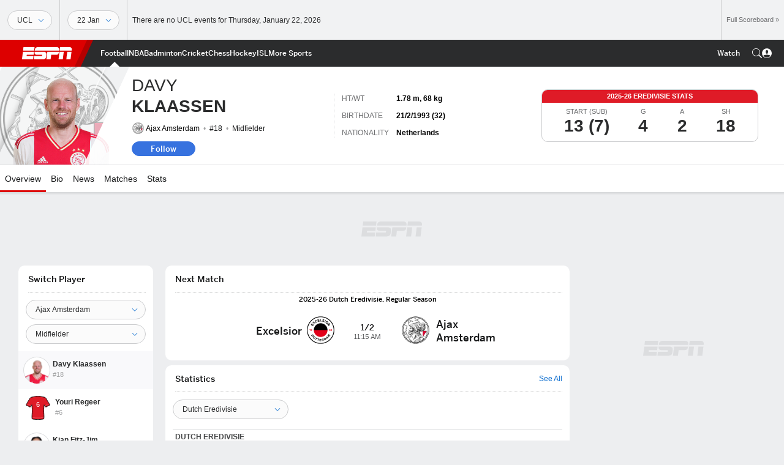

--- FILE ---
content_type: text/html; charset=utf-8
request_url: https://www.google.com/recaptcha/enterprise/anchor?ar=1&k=6LciB_gZAAAAAA_mwJ4G0XZ0BXWvLTt67V7YizXx&co=aHR0cHM6Ly9jZG4ucmVnaXN0ZXJkaXNuZXkuZ28uY29tOjQ0Mw..&hl=en&v=N67nZn4AqZkNcbeMu4prBgzg&size=invisible&anchor-ms=20000&execute-ms=30000&cb=vvksczu8vguq
body_size: 48793
content:
<!DOCTYPE HTML><html dir="ltr" lang="en"><head><meta http-equiv="Content-Type" content="text/html; charset=UTF-8">
<meta http-equiv="X-UA-Compatible" content="IE=edge">
<title>reCAPTCHA</title>
<style type="text/css">
/* cyrillic-ext */
@font-face {
  font-family: 'Roboto';
  font-style: normal;
  font-weight: 400;
  font-stretch: 100%;
  src: url(//fonts.gstatic.com/s/roboto/v48/KFO7CnqEu92Fr1ME7kSn66aGLdTylUAMa3GUBHMdazTgWw.woff2) format('woff2');
  unicode-range: U+0460-052F, U+1C80-1C8A, U+20B4, U+2DE0-2DFF, U+A640-A69F, U+FE2E-FE2F;
}
/* cyrillic */
@font-face {
  font-family: 'Roboto';
  font-style: normal;
  font-weight: 400;
  font-stretch: 100%;
  src: url(//fonts.gstatic.com/s/roboto/v48/KFO7CnqEu92Fr1ME7kSn66aGLdTylUAMa3iUBHMdazTgWw.woff2) format('woff2');
  unicode-range: U+0301, U+0400-045F, U+0490-0491, U+04B0-04B1, U+2116;
}
/* greek-ext */
@font-face {
  font-family: 'Roboto';
  font-style: normal;
  font-weight: 400;
  font-stretch: 100%;
  src: url(//fonts.gstatic.com/s/roboto/v48/KFO7CnqEu92Fr1ME7kSn66aGLdTylUAMa3CUBHMdazTgWw.woff2) format('woff2');
  unicode-range: U+1F00-1FFF;
}
/* greek */
@font-face {
  font-family: 'Roboto';
  font-style: normal;
  font-weight: 400;
  font-stretch: 100%;
  src: url(//fonts.gstatic.com/s/roboto/v48/KFO7CnqEu92Fr1ME7kSn66aGLdTylUAMa3-UBHMdazTgWw.woff2) format('woff2');
  unicode-range: U+0370-0377, U+037A-037F, U+0384-038A, U+038C, U+038E-03A1, U+03A3-03FF;
}
/* math */
@font-face {
  font-family: 'Roboto';
  font-style: normal;
  font-weight: 400;
  font-stretch: 100%;
  src: url(//fonts.gstatic.com/s/roboto/v48/KFO7CnqEu92Fr1ME7kSn66aGLdTylUAMawCUBHMdazTgWw.woff2) format('woff2');
  unicode-range: U+0302-0303, U+0305, U+0307-0308, U+0310, U+0312, U+0315, U+031A, U+0326-0327, U+032C, U+032F-0330, U+0332-0333, U+0338, U+033A, U+0346, U+034D, U+0391-03A1, U+03A3-03A9, U+03B1-03C9, U+03D1, U+03D5-03D6, U+03F0-03F1, U+03F4-03F5, U+2016-2017, U+2034-2038, U+203C, U+2040, U+2043, U+2047, U+2050, U+2057, U+205F, U+2070-2071, U+2074-208E, U+2090-209C, U+20D0-20DC, U+20E1, U+20E5-20EF, U+2100-2112, U+2114-2115, U+2117-2121, U+2123-214F, U+2190, U+2192, U+2194-21AE, U+21B0-21E5, U+21F1-21F2, U+21F4-2211, U+2213-2214, U+2216-22FF, U+2308-230B, U+2310, U+2319, U+231C-2321, U+2336-237A, U+237C, U+2395, U+239B-23B7, U+23D0, U+23DC-23E1, U+2474-2475, U+25AF, U+25B3, U+25B7, U+25BD, U+25C1, U+25CA, U+25CC, U+25FB, U+266D-266F, U+27C0-27FF, U+2900-2AFF, U+2B0E-2B11, U+2B30-2B4C, U+2BFE, U+3030, U+FF5B, U+FF5D, U+1D400-1D7FF, U+1EE00-1EEFF;
}
/* symbols */
@font-face {
  font-family: 'Roboto';
  font-style: normal;
  font-weight: 400;
  font-stretch: 100%;
  src: url(//fonts.gstatic.com/s/roboto/v48/KFO7CnqEu92Fr1ME7kSn66aGLdTylUAMaxKUBHMdazTgWw.woff2) format('woff2');
  unicode-range: U+0001-000C, U+000E-001F, U+007F-009F, U+20DD-20E0, U+20E2-20E4, U+2150-218F, U+2190, U+2192, U+2194-2199, U+21AF, U+21E6-21F0, U+21F3, U+2218-2219, U+2299, U+22C4-22C6, U+2300-243F, U+2440-244A, U+2460-24FF, U+25A0-27BF, U+2800-28FF, U+2921-2922, U+2981, U+29BF, U+29EB, U+2B00-2BFF, U+4DC0-4DFF, U+FFF9-FFFB, U+10140-1018E, U+10190-1019C, U+101A0, U+101D0-101FD, U+102E0-102FB, U+10E60-10E7E, U+1D2C0-1D2D3, U+1D2E0-1D37F, U+1F000-1F0FF, U+1F100-1F1AD, U+1F1E6-1F1FF, U+1F30D-1F30F, U+1F315, U+1F31C, U+1F31E, U+1F320-1F32C, U+1F336, U+1F378, U+1F37D, U+1F382, U+1F393-1F39F, U+1F3A7-1F3A8, U+1F3AC-1F3AF, U+1F3C2, U+1F3C4-1F3C6, U+1F3CA-1F3CE, U+1F3D4-1F3E0, U+1F3ED, U+1F3F1-1F3F3, U+1F3F5-1F3F7, U+1F408, U+1F415, U+1F41F, U+1F426, U+1F43F, U+1F441-1F442, U+1F444, U+1F446-1F449, U+1F44C-1F44E, U+1F453, U+1F46A, U+1F47D, U+1F4A3, U+1F4B0, U+1F4B3, U+1F4B9, U+1F4BB, U+1F4BF, U+1F4C8-1F4CB, U+1F4D6, U+1F4DA, U+1F4DF, U+1F4E3-1F4E6, U+1F4EA-1F4ED, U+1F4F7, U+1F4F9-1F4FB, U+1F4FD-1F4FE, U+1F503, U+1F507-1F50B, U+1F50D, U+1F512-1F513, U+1F53E-1F54A, U+1F54F-1F5FA, U+1F610, U+1F650-1F67F, U+1F687, U+1F68D, U+1F691, U+1F694, U+1F698, U+1F6AD, U+1F6B2, U+1F6B9-1F6BA, U+1F6BC, U+1F6C6-1F6CF, U+1F6D3-1F6D7, U+1F6E0-1F6EA, U+1F6F0-1F6F3, U+1F6F7-1F6FC, U+1F700-1F7FF, U+1F800-1F80B, U+1F810-1F847, U+1F850-1F859, U+1F860-1F887, U+1F890-1F8AD, U+1F8B0-1F8BB, U+1F8C0-1F8C1, U+1F900-1F90B, U+1F93B, U+1F946, U+1F984, U+1F996, U+1F9E9, U+1FA00-1FA6F, U+1FA70-1FA7C, U+1FA80-1FA89, U+1FA8F-1FAC6, U+1FACE-1FADC, U+1FADF-1FAE9, U+1FAF0-1FAF8, U+1FB00-1FBFF;
}
/* vietnamese */
@font-face {
  font-family: 'Roboto';
  font-style: normal;
  font-weight: 400;
  font-stretch: 100%;
  src: url(//fonts.gstatic.com/s/roboto/v48/KFO7CnqEu92Fr1ME7kSn66aGLdTylUAMa3OUBHMdazTgWw.woff2) format('woff2');
  unicode-range: U+0102-0103, U+0110-0111, U+0128-0129, U+0168-0169, U+01A0-01A1, U+01AF-01B0, U+0300-0301, U+0303-0304, U+0308-0309, U+0323, U+0329, U+1EA0-1EF9, U+20AB;
}
/* latin-ext */
@font-face {
  font-family: 'Roboto';
  font-style: normal;
  font-weight: 400;
  font-stretch: 100%;
  src: url(//fonts.gstatic.com/s/roboto/v48/KFO7CnqEu92Fr1ME7kSn66aGLdTylUAMa3KUBHMdazTgWw.woff2) format('woff2');
  unicode-range: U+0100-02BA, U+02BD-02C5, U+02C7-02CC, U+02CE-02D7, U+02DD-02FF, U+0304, U+0308, U+0329, U+1D00-1DBF, U+1E00-1E9F, U+1EF2-1EFF, U+2020, U+20A0-20AB, U+20AD-20C0, U+2113, U+2C60-2C7F, U+A720-A7FF;
}
/* latin */
@font-face {
  font-family: 'Roboto';
  font-style: normal;
  font-weight: 400;
  font-stretch: 100%;
  src: url(//fonts.gstatic.com/s/roboto/v48/KFO7CnqEu92Fr1ME7kSn66aGLdTylUAMa3yUBHMdazQ.woff2) format('woff2');
  unicode-range: U+0000-00FF, U+0131, U+0152-0153, U+02BB-02BC, U+02C6, U+02DA, U+02DC, U+0304, U+0308, U+0329, U+2000-206F, U+20AC, U+2122, U+2191, U+2193, U+2212, U+2215, U+FEFF, U+FFFD;
}
/* cyrillic-ext */
@font-face {
  font-family: 'Roboto';
  font-style: normal;
  font-weight: 500;
  font-stretch: 100%;
  src: url(//fonts.gstatic.com/s/roboto/v48/KFO7CnqEu92Fr1ME7kSn66aGLdTylUAMa3GUBHMdazTgWw.woff2) format('woff2');
  unicode-range: U+0460-052F, U+1C80-1C8A, U+20B4, U+2DE0-2DFF, U+A640-A69F, U+FE2E-FE2F;
}
/* cyrillic */
@font-face {
  font-family: 'Roboto';
  font-style: normal;
  font-weight: 500;
  font-stretch: 100%;
  src: url(//fonts.gstatic.com/s/roboto/v48/KFO7CnqEu92Fr1ME7kSn66aGLdTylUAMa3iUBHMdazTgWw.woff2) format('woff2');
  unicode-range: U+0301, U+0400-045F, U+0490-0491, U+04B0-04B1, U+2116;
}
/* greek-ext */
@font-face {
  font-family: 'Roboto';
  font-style: normal;
  font-weight: 500;
  font-stretch: 100%;
  src: url(//fonts.gstatic.com/s/roboto/v48/KFO7CnqEu92Fr1ME7kSn66aGLdTylUAMa3CUBHMdazTgWw.woff2) format('woff2');
  unicode-range: U+1F00-1FFF;
}
/* greek */
@font-face {
  font-family: 'Roboto';
  font-style: normal;
  font-weight: 500;
  font-stretch: 100%;
  src: url(//fonts.gstatic.com/s/roboto/v48/KFO7CnqEu92Fr1ME7kSn66aGLdTylUAMa3-UBHMdazTgWw.woff2) format('woff2');
  unicode-range: U+0370-0377, U+037A-037F, U+0384-038A, U+038C, U+038E-03A1, U+03A3-03FF;
}
/* math */
@font-face {
  font-family: 'Roboto';
  font-style: normal;
  font-weight: 500;
  font-stretch: 100%;
  src: url(//fonts.gstatic.com/s/roboto/v48/KFO7CnqEu92Fr1ME7kSn66aGLdTylUAMawCUBHMdazTgWw.woff2) format('woff2');
  unicode-range: U+0302-0303, U+0305, U+0307-0308, U+0310, U+0312, U+0315, U+031A, U+0326-0327, U+032C, U+032F-0330, U+0332-0333, U+0338, U+033A, U+0346, U+034D, U+0391-03A1, U+03A3-03A9, U+03B1-03C9, U+03D1, U+03D5-03D6, U+03F0-03F1, U+03F4-03F5, U+2016-2017, U+2034-2038, U+203C, U+2040, U+2043, U+2047, U+2050, U+2057, U+205F, U+2070-2071, U+2074-208E, U+2090-209C, U+20D0-20DC, U+20E1, U+20E5-20EF, U+2100-2112, U+2114-2115, U+2117-2121, U+2123-214F, U+2190, U+2192, U+2194-21AE, U+21B0-21E5, U+21F1-21F2, U+21F4-2211, U+2213-2214, U+2216-22FF, U+2308-230B, U+2310, U+2319, U+231C-2321, U+2336-237A, U+237C, U+2395, U+239B-23B7, U+23D0, U+23DC-23E1, U+2474-2475, U+25AF, U+25B3, U+25B7, U+25BD, U+25C1, U+25CA, U+25CC, U+25FB, U+266D-266F, U+27C0-27FF, U+2900-2AFF, U+2B0E-2B11, U+2B30-2B4C, U+2BFE, U+3030, U+FF5B, U+FF5D, U+1D400-1D7FF, U+1EE00-1EEFF;
}
/* symbols */
@font-face {
  font-family: 'Roboto';
  font-style: normal;
  font-weight: 500;
  font-stretch: 100%;
  src: url(//fonts.gstatic.com/s/roboto/v48/KFO7CnqEu92Fr1ME7kSn66aGLdTylUAMaxKUBHMdazTgWw.woff2) format('woff2');
  unicode-range: U+0001-000C, U+000E-001F, U+007F-009F, U+20DD-20E0, U+20E2-20E4, U+2150-218F, U+2190, U+2192, U+2194-2199, U+21AF, U+21E6-21F0, U+21F3, U+2218-2219, U+2299, U+22C4-22C6, U+2300-243F, U+2440-244A, U+2460-24FF, U+25A0-27BF, U+2800-28FF, U+2921-2922, U+2981, U+29BF, U+29EB, U+2B00-2BFF, U+4DC0-4DFF, U+FFF9-FFFB, U+10140-1018E, U+10190-1019C, U+101A0, U+101D0-101FD, U+102E0-102FB, U+10E60-10E7E, U+1D2C0-1D2D3, U+1D2E0-1D37F, U+1F000-1F0FF, U+1F100-1F1AD, U+1F1E6-1F1FF, U+1F30D-1F30F, U+1F315, U+1F31C, U+1F31E, U+1F320-1F32C, U+1F336, U+1F378, U+1F37D, U+1F382, U+1F393-1F39F, U+1F3A7-1F3A8, U+1F3AC-1F3AF, U+1F3C2, U+1F3C4-1F3C6, U+1F3CA-1F3CE, U+1F3D4-1F3E0, U+1F3ED, U+1F3F1-1F3F3, U+1F3F5-1F3F7, U+1F408, U+1F415, U+1F41F, U+1F426, U+1F43F, U+1F441-1F442, U+1F444, U+1F446-1F449, U+1F44C-1F44E, U+1F453, U+1F46A, U+1F47D, U+1F4A3, U+1F4B0, U+1F4B3, U+1F4B9, U+1F4BB, U+1F4BF, U+1F4C8-1F4CB, U+1F4D6, U+1F4DA, U+1F4DF, U+1F4E3-1F4E6, U+1F4EA-1F4ED, U+1F4F7, U+1F4F9-1F4FB, U+1F4FD-1F4FE, U+1F503, U+1F507-1F50B, U+1F50D, U+1F512-1F513, U+1F53E-1F54A, U+1F54F-1F5FA, U+1F610, U+1F650-1F67F, U+1F687, U+1F68D, U+1F691, U+1F694, U+1F698, U+1F6AD, U+1F6B2, U+1F6B9-1F6BA, U+1F6BC, U+1F6C6-1F6CF, U+1F6D3-1F6D7, U+1F6E0-1F6EA, U+1F6F0-1F6F3, U+1F6F7-1F6FC, U+1F700-1F7FF, U+1F800-1F80B, U+1F810-1F847, U+1F850-1F859, U+1F860-1F887, U+1F890-1F8AD, U+1F8B0-1F8BB, U+1F8C0-1F8C1, U+1F900-1F90B, U+1F93B, U+1F946, U+1F984, U+1F996, U+1F9E9, U+1FA00-1FA6F, U+1FA70-1FA7C, U+1FA80-1FA89, U+1FA8F-1FAC6, U+1FACE-1FADC, U+1FADF-1FAE9, U+1FAF0-1FAF8, U+1FB00-1FBFF;
}
/* vietnamese */
@font-face {
  font-family: 'Roboto';
  font-style: normal;
  font-weight: 500;
  font-stretch: 100%;
  src: url(//fonts.gstatic.com/s/roboto/v48/KFO7CnqEu92Fr1ME7kSn66aGLdTylUAMa3OUBHMdazTgWw.woff2) format('woff2');
  unicode-range: U+0102-0103, U+0110-0111, U+0128-0129, U+0168-0169, U+01A0-01A1, U+01AF-01B0, U+0300-0301, U+0303-0304, U+0308-0309, U+0323, U+0329, U+1EA0-1EF9, U+20AB;
}
/* latin-ext */
@font-face {
  font-family: 'Roboto';
  font-style: normal;
  font-weight: 500;
  font-stretch: 100%;
  src: url(//fonts.gstatic.com/s/roboto/v48/KFO7CnqEu92Fr1ME7kSn66aGLdTylUAMa3KUBHMdazTgWw.woff2) format('woff2');
  unicode-range: U+0100-02BA, U+02BD-02C5, U+02C7-02CC, U+02CE-02D7, U+02DD-02FF, U+0304, U+0308, U+0329, U+1D00-1DBF, U+1E00-1E9F, U+1EF2-1EFF, U+2020, U+20A0-20AB, U+20AD-20C0, U+2113, U+2C60-2C7F, U+A720-A7FF;
}
/* latin */
@font-face {
  font-family: 'Roboto';
  font-style: normal;
  font-weight: 500;
  font-stretch: 100%;
  src: url(//fonts.gstatic.com/s/roboto/v48/KFO7CnqEu92Fr1ME7kSn66aGLdTylUAMa3yUBHMdazQ.woff2) format('woff2');
  unicode-range: U+0000-00FF, U+0131, U+0152-0153, U+02BB-02BC, U+02C6, U+02DA, U+02DC, U+0304, U+0308, U+0329, U+2000-206F, U+20AC, U+2122, U+2191, U+2193, U+2212, U+2215, U+FEFF, U+FFFD;
}
/* cyrillic-ext */
@font-face {
  font-family: 'Roboto';
  font-style: normal;
  font-weight: 900;
  font-stretch: 100%;
  src: url(//fonts.gstatic.com/s/roboto/v48/KFO7CnqEu92Fr1ME7kSn66aGLdTylUAMa3GUBHMdazTgWw.woff2) format('woff2');
  unicode-range: U+0460-052F, U+1C80-1C8A, U+20B4, U+2DE0-2DFF, U+A640-A69F, U+FE2E-FE2F;
}
/* cyrillic */
@font-face {
  font-family: 'Roboto';
  font-style: normal;
  font-weight: 900;
  font-stretch: 100%;
  src: url(//fonts.gstatic.com/s/roboto/v48/KFO7CnqEu92Fr1ME7kSn66aGLdTylUAMa3iUBHMdazTgWw.woff2) format('woff2');
  unicode-range: U+0301, U+0400-045F, U+0490-0491, U+04B0-04B1, U+2116;
}
/* greek-ext */
@font-face {
  font-family: 'Roboto';
  font-style: normal;
  font-weight: 900;
  font-stretch: 100%;
  src: url(//fonts.gstatic.com/s/roboto/v48/KFO7CnqEu92Fr1ME7kSn66aGLdTylUAMa3CUBHMdazTgWw.woff2) format('woff2');
  unicode-range: U+1F00-1FFF;
}
/* greek */
@font-face {
  font-family: 'Roboto';
  font-style: normal;
  font-weight: 900;
  font-stretch: 100%;
  src: url(//fonts.gstatic.com/s/roboto/v48/KFO7CnqEu92Fr1ME7kSn66aGLdTylUAMa3-UBHMdazTgWw.woff2) format('woff2');
  unicode-range: U+0370-0377, U+037A-037F, U+0384-038A, U+038C, U+038E-03A1, U+03A3-03FF;
}
/* math */
@font-face {
  font-family: 'Roboto';
  font-style: normal;
  font-weight: 900;
  font-stretch: 100%;
  src: url(//fonts.gstatic.com/s/roboto/v48/KFO7CnqEu92Fr1ME7kSn66aGLdTylUAMawCUBHMdazTgWw.woff2) format('woff2');
  unicode-range: U+0302-0303, U+0305, U+0307-0308, U+0310, U+0312, U+0315, U+031A, U+0326-0327, U+032C, U+032F-0330, U+0332-0333, U+0338, U+033A, U+0346, U+034D, U+0391-03A1, U+03A3-03A9, U+03B1-03C9, U+03D1, U+03D5-03D6, U+03F0-03F1, U+03F4-03F5, U+2016-2017, U+2034-2038, U+203C, U+2040, U+2043, U+2047, U+2050, U+2057, U+205F, U+2070-2071, U+2074-208E, U+2090-209C, U+20D0-20DC, U+20E1, U+20E5-20EF, U+2100-2112, U+2114-2115, U+2117-2121, U+2123-214F, U+2190, U+2192, U+2194-21AE, U+21B0-21E5, U+21F1-21F2, U+21F4-2211, U+2213-2214, U+2216-22FF, U+2308-230B, U+2310, U+2319, U+231C-2321, U+2336-237A, U+237C, U+2395, U+239B-23B7, U+23D0, U+23DC-23E1, U+2474-2475, U+25AF, U+25B3, U+25B7, U+25BD, U+25C1, U+25CA, U+25CC, U+25FB, U+266D-266F, U+27C0-27FF, U+2900-2AFF, U+2B0E-2B11, U+2B30-2B4C, U+2BFE, U+3030, U+FF5B, U+FF5D, U+1D400-1D7FF, U+1EE00-1EEFF;
}
/* symbols */
@font-face {
  font-family: 'Roboto';
  font-style: normal;
  font-weight: 900;
  font-stretch: 100%;
  src: url(//fonts.gstatic.com/s/roboto/v48/KFO7CnqEu92Fr1ME7kSn66aGLdTylUAMaxKUBHMdazTgWw.woff2) format('woff2');
  unicode-range: U+0001-000C, U+000E-001F, U+007F-009F, U+20DD-20E0, U+20E2-20E4, U+2150-218F, U+2190, U+2192, U+2194-2199, U+21AF, U+21E6-21F0, U+21F3, U+2218-2219, U+2299, U+22C4-22C6, U+2300-243F, U+2440-244A, U+2460-24FF, U+25A0-27BF, U+2800-28FF, U+2921-2922, U+2981, U+29BF, U+29EB, U+2B00-2BFF, U+4DC0-4DFF, U+FFF9-FFFB, U+10140-1018E, U+10190-1019C, U+101A0, U+101D0-101FD, U+102E0-102FB, U+10E60-10E7E, U+1D2C0-1D2D3, U+1D2E0-1D37F, U+1F000-1F0FF, U+1F100-1F1AD, U+1F1E6-1F1FF, U+1F30D-1F30F, U+1F315, U+1F31C, U+1F31E, U+1F320-1F32C, U+1F336, U+1F378, U+1F37D, U+1F382, U+1F393-1F39F, U+1F3A7-1F3A8, U+1F3AC-1F3AF, U+1F3C2, U+1F3C4-1F3C6, U+1F3CA-1F3CE, U+1F3D4-1F3E0, U+1F3ED, U+1F3F1-1F3F3, U+1F3F5-1F3F7, U+1F408, U+1F415, U+1F41F, U+1F426, U+1F43F, U+1F441-1F442, U+1F444, U+1F446-1F449, U+1F44C-1F44E, U+1F453, U+1F46A, U+1F47D, U+1F4A3, U+1F4B0, U+1F4B3, U+1F4B9, U+1F4BB, U+1F4BF, U+1F4C8-1F4CB, U+1F4D6, U+1F4DA, U+1F4DF, U+1F4E3-1F4E6, U+1F4EA-1F4ED, U+1F4F7, U+1F4F9-1F4FB, U+1F4FD-1F4FE, U+1F503, U+1F507-1F50B, U+1F50D, U+1F512-1F513, U+1F53E-1F54A, U+1F54F-1F5FA, U+1F610, U+1F650-1F67F, U+1F687, U+1F68D, U+1F691, U+1F694, U+1F698, U+1F6AD, U+1F6B2, U+1F6B9-1F6BA, U+1F6BC, U+1F6C6-1F6CF, U+1F6D3-1F6D7, U+1F6E0-1F6EA, U+1F6F0-1F6F3, U+1F6F7-1F6FC, U+1F700-1F7FF, U+1F800-1F80B, U+1F810-1F847, U+1F850-1F859, U+1F860-1F887, U+1F890-1F8AD, U+1F8B0-1F8BB, U+1F8C0-1F8C1, U+1F900-1F90B, U+1F93B, U+1F946, U+1F984, U+1F996, U+1F9E9, U+1FA00-1FA6F, U+1FA70-1FA7C, U+1FA80-1FA89, U+1FA8F-1FAC6, U+1FACE-1FADC, U+1FADF-1FAE9, U+1FAF0-1FAF8, U+1FB00-1FBFF;
}
/* vietnamese */
@font-face {
  font-family: 'Roboto';
  font-style: normal;
  font-weight: 900;
  font-stretch: 100%;
  src: url(//fonts.gstatic.com/s/roboto/v48/KFO7CnqEu92Fr1ME7kSn66aGLdTylUAMa3OUBHMdazTgWw.woff2) format('woff2');
  unicode-range: U+0102-0103, U+0110-0111, U+0128-0129, U+0168-0169, U+01A0-01A1, U+01AF-01B0, U+0300-0301, U+0303-0304, U+0308-0309, U+0323, U+0329, U+1EA0-1EF9, U+20AB;
}
/* latin-ext */
@font-face {
  font-family: 'Roboto';
  font-style: normal;
  font-weight: 900;
  font-stretch: 100%;
  src: url(//fonts.gstatic.com/s/roboto/v48/KFO7CnqEu92Fr1ME7kSn66aGLdTylUAMa3KUBHMdazTgWw.woff2) format('woff2');
  unicode-range: U+0100-02BA, U+02BD-02C5, U+02C7-02CC, U+02CE-02D7, U+02DD-02FF, U+0304, U+0308, U+0329, U+1D00-1DBF, U+1E00-1E9F, U+1EF2-1EFF, U+2020, U+20A0-20AB, U+20AD-20C0, U+2113, U+2C60-2C7F, U+A720-A7FF;
}
/* latin */
@font-face {
  font-family: 'Roboto';
  font-style: normal;
  font-weight: 900;
  font-stretch: 100%;
  src: url(//fonts.gstatic.com/s/roboto/v48/KFO7CnqEu92Fr1ME7kSn66aGLdTylUAMa3yUBHMdazQ.woff2) format('woff2');
  unicode-range: U+0000-00FF, U+0131, U+0152-0153, U+02BB-02BC, U+02C6, U+02DA, U+02DC, U+0304, U+0308, U+0329, U+2000-206F, U+20AC, U+2122, U+2191, U+2193, U+2212, U+2215, U+FEFF, U+FFFD;
}

</style>
<link rel="stylesheet" type="text/css" href="https://www.gstatic.com/recaptcha/releases/N67nZn4AqZkNcbeMu4prBgzg/styles__ltr.css">
<script nonce="r6liL2nCWFmXwCItRN1g8Q" type="text/javascript">window['__recaptcha_api'] = 'https://www.google.com/recaptcha/enterprise/';</script>
<script type="text/javascript" src="https://www.gstatic.com/recaptcha/releases/N67nZn4AqZkNcbeMu4prBgzg/recaptcha__en.js" nonce="r6liL2nCWFmXwCItRN1g8Q">
      
    </script></head>
<body><div id="rc-anchor-alert" class="rc-anchor-alert"></div>
<input type="hidden" id="recaptcha-token" value="[base64]">
<script type="text/javascript" nonce="r6liL2nCWFmXwCItRN1g8Q">
      recaptcha.anchor.Main.init("[\x22ainput\x22,[\x22bgdata\x22,\x22\x22,\[base64]/[base64]/[base64]/ZyhXLGgpOnEoW04sMjEsbF0sVywwKSxoKSxmYWxzZSxmYWxzZSl9Y2F0Y2goayl7RygzNTgsVyk/[base64]/[base64]/[base64]/[base64]/[base64]/[base64]/[base64]/bmV3IEJbT10oRFswXSk6dz09Mj9uZXcgQltPXShEWzBdLERbMV0pOnc9PTM/bmV3IEJbT10oRFswXSxEWzFdLERbMl0pOnc9PTQ/[base64]/[base64]/[base64]/[base64]/[base64]\\u003d\x22,\[base64]\\u003d\\u003d\x22,\x22w7g0DsK1wqnDuj5KI31VD8O7wq01wo0jwo3CgMOdw48AVMOVSsOmBSHDk8Ogw4JzWsKvNghEXsODJifDgzofw60EJ8O/JsOGwo5aXzcNVMKkFhDDnjhqQyDCsEvCrTZSYsO9w7XCi8KHaCxYwqMnwrVzw79LTjMtwrM+woTClDzDjsKJB1Q4IMOMJDYbwrQ/c0cbECgXexsLMcKTV8OGZ8O+GgnCnTDDsHtNwoAQWg8Awq/[base64]/DmsOpwqoew7fCrRnDi8O7w77DisOUw5TCj8Ogw546OzVZMj/DsXEmw6kEwo5VOlxAMXbDpsOFw57Cnm3CrsO4OQ3ChRbCnsKEM8KGNmLCkcOJLMK6wrxUCl9jFMKzwplsw7fClwFowqrCkMK/KcKZwoo7w50QHcOMFwrCpcKqP8KdMC5xwp7ClcOJN8K2w74Nwpp6ejJBw6bDmgMaIsKIHsKxemQQw54dw5nCl8O+LMOHw7tcM8OLEsKcTQRpwp/CisKvFsKZGMKufsOPQcOeYMKrFF8RJcKPwqgDw6nCjcKgw5pXLiLCqMOKw4vCpTFKGB8IwpbCk2kTw6HDu0nDmsKywqkXeBvCtcKeNx7DqMOgZVHCgzPCm0NjQsKRw5HDtsKPwrFNIcKBYcKhwp0Cw6LCnmtgf8ORX8OGSB8/w53Dk2pEwq81FsKQZcOgB0HDiGYxHcOzwoXCrDrCmMOxXcOaXGEpDXMOw7NVDC7Dtms5w6LDl2zCrVdIGxLDuBDDisO5w6wtw5XDmsKCNcOGYSJaUcONwoQ0O2HDlcKtN8KAwp/ChAFpIcOYw7wNScKvw7UgZD99wpBxw6LDoHFVTMOkw5vDmsOlJsKLw6V+wohSwqFgw7B2OT0GwoPCusOvWxTCgwgKZsOzCsO/EsKcw6oBACbDncOFw6bCoMK+w6jCnQLCrDvDpSvDpGHCnwjCmcOdwq/Dv3rCllhHdcKbwpXCvwbCo33DkVgxw5c/wqHDqMKyw6XDszYdV8Oyw77DpMKnZ8ObwrrDisKUw4fCkzJNw4BAwpBzw7dmwofCsj1dw5JrC2LDmsOaGQnDrVrDs8OvJsOSw4V/[base64]/Ckw1qwrAjMcK7w6bDkFZOVG/DhEbDoUYqw5/ClToHQ8OxHhzCrGHCmgpWMBLDucOKw4JlWsKdHMKJwp9Swq4TwqQQL34gw7nDo8KbwoLCvVNvw4HDmk4KEjNFD8OjwpfDuWrCmQMEwobDnC0Xa3EMPMOMCl/CgMKEwq/CgsKYaAXDpAdxIMKhwrcTb1zCjcKAwqt7AmsTTMO7w5zDribCr8OowpETZAjCrnJkw5tgwpJ4KMOCBjPDsHfDmMOpwqQJwpATGhPDsMKhOVjDicOQw4zCpMKIXwdIIcKpwqzDqE4AbHgmwrxKBGrDv2rCtBFrZcOSw5U7w5XCjV/DknLClxXDjEDCuQnDssKFfMOPRwpHwpM2XWc6w5Qrw4JSUsKfAVImdXBmDD04w63Cm0TDrFnChsOyw7F8w7gqw7rCmcOawoNSF8OVwo3DvMOZGQnCgXLCvcKuwr4owow3w5owAzrCq3Z3w7gedzzDrMO3G8KpV2bCr1A1PsOaw4c8aG8xJMOcw4/[base64]/[base64]/DkkAGwoHDo8OFcURzU8OtIXXDncKrwopYw63Dq8Ozwp4ywrrDkkx+w4RGwoEVwpA/bTjCukfCv0zCm3rCocO0Um7Cp0liQMKKfizCqMOiw6YvAAFdd19JHMOhw5rCi8OQG1rDjjQ+On04flTCjg9+dBMSHSAbV8KnEE3Dm8O4BsKfwpnDq8KlcmMoYyjCrsOtX8Kcw5nDg2/DmRLDmsO/woTCuSF+P8K1wpLCpB7Ct1/[base64]/[base64]/[base64]/[base64]/wpHDij1VL1bDusOKXsK+w4HCiMORwrhTw6TCu8Ovwo3ChcK8XX/CixRZw6nChUDCq13DoMO6w4Y+a8OQCcKFDAzDh1Uzw4TDiMK/wr5ewrjDtsK2wpTCrXwMD8KTwozCncKMwo5nH8K+Z3/[base64]/DgnbDqALCtMKJVlNUwqBnEnnCpsOhw47Ct1nDnQXDjMOuPAJlwoARw4IfaQwnTXwAWR9BVsKcO8OCV8KRwo7Dp3LCr8O4w48DZDdCeG7CvSl7wr7Cm8Oqw6fCo2h9wpPDsHB5w5fCpC10w6YeT8K/wrJVEMKew7sSYwwRw6PDlEFpC0cuecKNw4RrSyIAF8KzZTjDlcKHMXXClMOYQcO/FwPDg8KEw4YlHcK3w481wrTDgE46w7jCk3fDoHnCscK+w4HChDZuJsOmw6AzKDnCq8KDVHEnw7VNDsKeZ2B7QMKjw55gRsKjw6nDuH3Cl8K4wpwSw6tLI8O9w4wANl1pWBN9wps/WyfDs2cJw7TDnsKIcEQeYsO3KcO8Ei57wrrCvU8gQUp0H8KBw6rDqT40w7ZKw6VrA2jDqVfCrMK5DcKjwpnDlsOWwprDmcOlFx/[base64]/eMKSw7coSktUw5kLwrZ9UXRxPsKaw6Jiw7/Dv3Qgw4PCgFrCvg/CqTBnwqPCnMKWw4/[base64]/w6bDgcOLwr1CwpAGwqlnwp/Di1fCjEbDlFjDi8Kxw6bDjxFbwql6asK/PcKNGsO2wrjClsKpbsOiwop2NUNMJsK7EsKRw7VYwrNvf8KTwoYpShJNw5ZweMKqwo4xw4PCt2BiYi7DnsOhwrXDo8ORBTXCncO3wpQ7w6EEw6VBMcOFQGxQCsOtccKiJ8OsNgjCknolw6vDsQoBwopLwpwKw7DClmEKF8OZwrbDoFhjw5/[base64]/CpcO3w4ohwrYiw5rDtj0OScKlw5vDnHZ4BsOKdMKuITXDocKtRivCssKew65qwqclFSTCqcOHwoYKUsOgwogbQMOBY8OiEMOVITR2w5QGw5tqw7XDjGnDkTTCvsO7w4vCrsKjF8OXw6/CvjTDhMOGWsO5b04zSzkRP8KSwofCpF8Pw7fCgArCnlLDk1h3wpvCv8OBw4tuOCglw6jCpALDmcKBNn08w4VGeMKTw5dpwqtyw7bDnxLDhVRRw4thw6cSw47DocODwq/DkMKbw5smNMKUw4/CmibDp8OAVkbCoFPCtcOmLCHCk8KlVyPCusOowrURIicUwo3DqXcTdcOeUMO6wqXDoiHCi8KaRcOpw5XDuCpkGjPCoFjDvcKZwqgBwq3CksOkw6HDqRjDlsOfw7jDrDJ0w7/ClDvDncOUOggRJz3Dn8OUcwLDvsKUwpotw4nCkxs3w5V0w4PCjQ7CpsOaw7HCj8OMOMOpXMOxDMO2EcKCw6N5EMOxw6LDuWBhasOnMcKYO8OoOcOQIFvCpMK6wrc/[base64]/CoDfCoXTCq3nDqlcKZnMiMQ/CvcKtQVIGw4jDvcKVwpZIeMOwwqBPFSzCmGoEw6/CssO3wqbDvFkJTBHCrk8mwr8FbcKfwqzChQ/CjcOww5Fcw6cZw7FFwo8LwrnCpMKgw7DDv8OFM8O+w61kw6HCgwsIX8OiPMKkw5zDtcKDwqzCgcKSIsKWwq3CkhNNw6B5wrt0JSHDnWDChwBMd24qwopfZMO/bMKswqpTEMK3bMOePwNOw7jDtMK8woTDhmvDgkzDjXxCwrNbwrZVw73CiXUhw4DCqE4qWsK5woNSw4jCrcKRw6JvwpVmLMOxAnDCnjNOYMK6cQ4Kw5LDvMO6WcOVbCAVw48FbcKsEMOFw7Nrw6PCu8OQSCgbwrUZwqnCuC3CuMO0bcO8IgPDssK/wq4Ow6FYw4HDrnnDpmAuw4VJLCPCjCE0BsKbw6nDlWpCw5bCvsOlHWcow6vDrsO1wp7DvcKZSQRXw4wSwobCoWEkYAbCgBvCkMOgw7XCuRxdfsKwB8KXw5vDr3XCkgHDu8KSJQsNw5ljSGXDmcOnCcOrw7HDkBHCs8K2w79/cnE0wp/DnsKnwqpgwobDp3vCmyHDhW5qw7PCq8KowozDksKiw4LDuihTwrBsVcKIFDfCpDjDoRBaw5orIiQsAcOvwqRzMAguR2/DtxjCkcKlOcKUa2PCrzUww5BGw6HDh09JwoAxZgbCtsOGwqNpwqfCpsOlZ3gOwonDsMKCw6NeL8Kkw4J/w53CosO0wpQ8w7xyw6bCnMKBXQfCkUPCv8O7PHRUw4cULnrDmMOpCMOjw7pqw51Jw4rDucKmw7hCwoTCjsOEw5XCr0xdTQvCmMKxwrTDrEFBw5lvwrLCullhwq7CrFXDpsOkwrR8w4vCqsOswpYkRcOvDMOVwo/DlsKzwoRNe28twpJ6w4nCsWDCpB4XSRwvaS/CqsKQCMKzwr8vUsOsCsKLZQpmQ8OKLx1ewrxhw6YdZ8KEXsOwwr/CllbCsxQdI8K4wqzDgiwBdMKFMcO3dlw1w7HDn8O7JUHDo8Klw5U6UDHCm8Kyw78XUMKsdinCn117w5EswpPDisODcMOxwqnChMO7wr/Cu3RGw6vCisKqOQ3Dm8OQw6M4AcKlOg1CCsKcVsOXw6jDlWZyZcOmSsKrw6HCkhbDncOKdMONfxrCjcKPfcOGw6IiAQMUT8OACsO7wqjDpMK2wq9HK8KYZ8OMwrtTwr/DqsK0JmDDt08QwpZnJ2JRw5PCj37CrMOOb29nwooaSF3DhMO0w7/ClsO1wqvCksK8wq/DsjEjwrLCkGrCgcKNwpZcbzfDg8OawrHCjsKJwpp5wqXDhRMAUEvDmj/DuEksRnnDuAIvwrbCpCooQMOiUVpWUMK5wqvDsMOzw73DhG4RT8KFC8K2NcOiw7YHFMKzB8KUwo/Dk3/CicOcwrxbwpnDtjQTF2PCsMOQwoYnNWYhw4Few7AnEsKNw7HCt185w6U2PhbDtMKKw75pw6zDksOdZcKKR2xmcTxWfMO/wq3Cr8KwbTBhw40fw7XCqsOCw7sow5DDlH8gw5PCnSbCmQ/CkcKHwrhOwp3CkcOZwpckw4TDkcObw5DDpsOtQcObFHvDlWQHwpzDn8KwwrR+wqLDrcO+w6F2HDPCvMOCw701w7R1w5HCiVB5w6NEw43Dpx9/[base64]/CkVTCnMORS8OEwpxmFg1EwoBPFjUEwonDg8K8w6bCjsOawrzDgsOZwqddfsKkw43CkcOowq0PSQLChSU2K3UDw60Kw4x8wqnCoHbDuEQ7FwLDo8O5UU3DlwnCtsKrOhbDiMKvw4nDt8O/[base64]/w6bCp1RhwrLDsnbClgzDiQHCuBF0wr7DhsKvwpLCusOHw7sLQ8OyRMOIS8KTN3TCr8K1AzliwobDtVxnwrgzPD06Emcmw4XDmcOowpbDv8Krwq5qw4czRzw9wqxjbh/Cs8Olw5PDn8Kyw5TDrgvDkmYowpvCk8OzCcOUQSLDp1jDpXTCucOpAQ5SUm/[base64]/Dl8KVw6DDlMK7w7TCpsKbw5BLw4sywozDj8OcX1HDksKGBxtUw7M4KBYSwqvDgXPCmGjDocOgw68dZHnCrQY0w4rCrn7DjMK0dcKlRsKzXxDChMKZXVXCm1Y/EsKrDsO9w7kJwphZMAdRwqlJw4kwdcOEGcKEwplYEcKuw43CpsO+Mitvw6Fow7TCsAplw7LDl8KHHT3DqsKuw5gyE8OYEcK1wqvDusOIRMOqWDlLwr5yIcOBUMKMw4/DlyZawpthMWRawqvDgcKyAMOawqQpw7TDqMOLwoHCqTt+CsKyZMORcATDvHXCocOKw6TDgcKhwqvDsMOIBX5OwpZ2UAJCb8OLWRrCsMOVU8KGZ8Klw7nDtGzDgTVswph8w49RwqLDuX5FNMOVw67DpVhdwrp7AMKswqrCisONw7cTPsOgPURAwr/DvsOdd8O6acKYFcK3wo1xw4LDkGQ6w7BVCgYewpjDt8OrwqTChHcRXcOrw7fDv8KfRsOOWcOsYCAlw5huw4TCgsKaw6jCgcO7KcOOw4BcwopXGMOzwobCowpZPcOYQ8OKwrFAVirDolXCuk/DiRDCs8KIw5ZBwrTCsMOgwq8ICzPCuHnCogNzwokiNVbDjWbCg8KXwpNbPFJ1w67CoMKow4nCjcKHHj41w6kFwpxGXz9ObsKnVgHCrMOkw7LCt8KawqXDgsOEw6jCvDvCisO0PAfCixk9K2F8wqfDq8O6LMKNBsK2KT/Dr8KPw4kVbcKIH099fMKNScKibgDCgG7DhsOzwoDDgsOsW8OnwrvDtsKSw5rCg1ERw54Qw6dUFzQvYCoDwqLDmn3CkGXDmCnDqC7Do0XDgjHDv8O6w4EEI2LCmHNvJMOLwoI/wqbDsMKywrITw445BMOEFMKiwrQaBMKzwpzCl8K/w69tw71yw6wgwrpgH8Otwr5GEQ3CgXIfw6nDsCnCqsOwwoU0OUfCjDtOwqlOwqYMHsOtT8OiwogHwolAw6lTwo5QWm3DqyzCnX/[base64]/[base64]/Dm11Xw4EQHTtJw7TDnsKmwovCqjrDgBBaeMKWJsOiw5HDhcOKw7wLPV1ieQ0IFsOLa8K0bMOhLF3Dl8OUWcKLdcOCwrrDlkHCqCINPEsyw4PCrsO5URPDkMKRLlrDqcKmbxTChhDDnyDCqjPCsMKKwpwmwr/CtgdFNDnCkMKfQsKQwqBVd0/CkMOkIjkawpkvJiEqLUY1w7TCv8OAwpdMwqfCmsOAL8O0P8K7JA/[base64]/CrHDDvjo1VMKkaMOPSsOGJ8KRWsODHcKsw6nCqjXDl0fDlMKufUDCv3fCnsKxc8KHwq3Di8OUw41Ew67ChUEHHljCmMK6w7TDuhfDvcKcwpAzKsONSsOLYsKfw6dLw5PDki/DlFvCoVXDpS/DmDPDksOhwqhtw5bCuMOuwp91wp9nwqtowpghwqnCisKULwzDjmHDgCjCgcOdJ8OqU8KIIsO+RcOgHcKabQ5SUi/CpcO+TMO0w7xSbTYSXsKywqJCfsOjO8KHTcKjwr/DhcKpw40iPcKXGWDCtxTDgGPClHzCinVLwqw2Z3VdDsKewpzCtGDDtnJUw7nDtRvCpcKxLsKaw7Bvwo3DoMOCw6k9w7rDicOhw7hiwos0wojDu8KDwp3CvzfChA/Cr8OAY2bCr8KCBMOdwqHCl37DtMKswpB4SsKkw5U3DMOqdMKrwpErLcKIw47Do8OaXirCkEvDvVQUwpEKBWtFAyLDm0XCosOOXCluw6Uywpstw73DosK6w5ZaP8KMw7RRwpgdwrTCoz/CoWzDtsKcwqTDt03CqsKdwpHCtC7Cm8OuQcKzMQHCuxDCpHHDkcOmHHJ+wpPDkMOUw6ZdVw8cw5PDtH7DlsKAWz3CtsO2wrHCosKiwpnCq8KJwpE+wobCjETCniPCjXjDlcKdMDLDosKaBsK0ZMOjG1tBw5LCnV/DtB4Lw47CosOjwptNHcO7J2pXKcKww4UcwpLCtMOzOMKiURVDwqHDmX/DklEsDBvDmMODwrZDw7BSwr3CqDPCrsO7T8Ocwq5iGMKoAMKkw5LDkEMZOMO2Y0zDuQ/DhhcWZcOswqzDkEMpUMK8wo1SJMO+HxHCoMKsF8KFasO+PgjCosO7FcOZX1shYi7DusKvJ8K+wr1HCixCw4kNHMKFw4/[base64]/CisK3wqPDksOFw5ogFcKuWsOEw6LDp8K6w7tlw4PDvcObRBoiPgRywqxsCVo8w7Ndw5VUR1LCkMOxwqExwo9XGSXCtsOgEBXCgxNZwrrDn8KPLjfDo3VTworDhcKAwp/DicKmw5VRwo4IBRc/A8OLw53DnDjCqTVAcSXDi8OAXsOmw63DmcKEw4TDu8Kew7LCjlN8woUDXMKuQsOrwoTCnmg9w7x/QMKxAcO8w73DvsKMwp1xMcKpwrU1LMO9QwV6wpPCpsOzwrXCiVM5aghPFsKQw5jDlSddw6JGWMOUwr1ybMOww6vDmUR2wp87wopawoZkwr/[base64]/Dg3vDnnV6DsKFwo/DtsONw5hhw5smw7XCiFTDihxxCsOSwqvCuMKkCUVUWMKxw4pTwofCvnvCusK6Qm0Ow44awp1jSMKMbhISJcOKacO+w4XCtzZGwpV6wozDr2UTwoIOw6/Dh8KMY8Kpw53DgS4mw4VAMDwKw4DDpsKlw4/Dp8KfUXzDpWfCj8KvVRkeHlTDpcK6GsOzfxBKOiASOXLDu8OpF3UVAH5zwqfDqgzDmsKPw4hpw7zCpQIUwrMIwpN+RW7Cs8OQDMOww7/DhsKDccO7D8OqKUppDyghIDVUwpbClnvCkFQLHQ7DpsKJZETDlcKlfHLCti0JZMKtGSDDqcKIwojDsW9VU8KXecOhwqEUwrXCosOofD4YwprCucOrw68DXCfCu8KCw7thw7LCqMO8CsOPXTp5wrrCmcKIw686wrLCjE/Dv0ktKMKzwowPQVEgQsOWQsOLwojDlMOaw7zDp8K2wrFwwrDCg8ODN8KYJsO+ahrCisOvwqhCwrsXwq0eTQXCmDbCrSxAP8OeS1vDhsKWDMKgQXDCusOiHcOjUEXDocOkWwvDsxXDqcK8EcKtCRDDp8KDaEssaW9VWMOVIQk/w4hrUcKMw45Ew6LCnFE1wp3DmsKAwprDgMKYG8OEUAwleDYWaj3DiMO5I0l4J8K+UWTCi8K6w4TDhFJXw7/DjsO8ay8gwpYiFcK8R8KDZhnDhMKZw6QdEkTCl8ONLsKWw6sRwqnDrD/DohXDuzlxw5pAwqTDrsOfw48SamzCi8Onwo3DnUsowrXDjsK5OMKrwojDiSnDlcOGwrDCr8KwwqHDjsO9wpTDiEjDocO+w6BofxFPwr3Dp8OJw6LDiFYnNSzCvEFBRsOgD8Oqw4nCiMK2wodJwoNuMcOcaQ/DiCPDpnzCp8KPNsOGw4J+FsONGcOuw7rCn8O/G8OAZ8KUw67CrWYsCcKTcRTDq3fDl2HChh8Aw69SXlTCu8OfwoXCp8K3f8ORJMOnOsKpbMKQMkd1w7A1V3AvwqzCsMOvHivCsMK/[base64]/Cg8Kew74OUsO/w5o+K8O2H1tlbl3Dt0TChH7Dh8KawrzCp8KZwrLCjSdubMO0YSvDrsK3wptdPmbDi3XDgELDnsKywqPDqMKiw7A9aULCohTDuEQjK8O6wpLDrB3CuDvCrmBrB8OXwrcqGRAJKcOrwrQtw6HCiMOsw5dwwrTDqhQ7wr7CjjnCkcKPwo50TU/Dvi3Dsl7CnQ3Dp8OewrABwqHCqFpfEsK2Q1/[base64]/CnsOfw4jCiy7DnEjDg8OPDkXCs8KyR8OtWcKfQMK2SA7DkcOgwo4VwrTChmVpNi/Cg8KIwqI1YsKdbRXCvBzDql81wp9mRx9Dwq0HTMO3HV3CnjXCkMO4w5tYwrcYw7jCi1nDtcKSwrtBw6x4wq5DwqsWYyXDjMKxwqJ2NsK/W8K/[base64]/BQsdwr3DkcKTwpsiT8KuR8Kgw5vCpMK9wq4iwqrCk8KPL8KawovDgmLCjykdFMOwBxrCp2DChkMjS3PCucKUwpsUw4VOdsOrTy7CoMOuw6XDn8OuYV3Dp8Obwq1/[base64]/Ct8K7UCfDmcONezEswoJKwqQjwoPClVXDrMOnw5IzYsOsMsOTNsOMUcOzRcKGdcK7CsOswpoQwoo+wpkQwphRX8KWcV7Cu8KfahgJTQYlAcONZsKxEMKuwosXcWzCuWrChVzDgsK/w7pyRArDnMKCwrnCoMOkw4nCs8Ofw5chRMK7HT4IwpvCv8O/XSzCjkYzY8KeJ3fDs8K0wohhMsKqwqJ8woHDncOKFFIZwp3CusKBGEUsw4jDrCzDj2jDjcOTDcKtHxIPwpvDhznDtDTDggRjw7FxDsOFwrjDpB4dwptowod0dcO9woByLzzDsWLDjMKowpsFJ8Ktw7Yew7Miwrk+w5VEwqZrw5jDl8KdVnvDkUokw5QUwp/CvFTCiE4hw58fwp8mw4Fqw5zCvC8JRcOraMKqw7rDusOPwq96w7rDmcOrwqvCo2EHw6Nxwr3DixjDp2jDjALDtXbCicO2wqrDhMOXcyFPwqEIw7zDm0zCl8O7wrXDrAQHE1/[base64]/CoFMfYhXCicOYD8Kdwo5FS0fCmMOewp/CphkJdj3DjsOkRsKhwr7CnXJAwphkwq7Cj8OoMMOcw5jCg1LCvTgbw5bDpAtWwq/Dt8KawpfCrsKqbsO1wp3CuErCgRvCo2snw4XDgCnCo8KfF3sAWMO9w5DDhH58NQbDgsOZEsKCwoTDhwHDlsOQH8OXKWNSbsO5VcO5YSg0bcOTLMK1wqnCvcKbwq3DgTJIwqB/w5HDkMOfBMOBSMKYPcOBGsKgV8K2w73DsUHClnbDjFplI8KQw6DCpsO6w6DDi8KEf8Ofwr/[base64]/CosOvJyDDuMKpw6zDsH5tw7tMw6zCkEjCtsKNBMK0w6vDv8OkwoDCjQt4w6LCuCdzw5bCisOxwpXClG9HwpHCj03CicKbLcKiwp/CnGk5wq51dULDh8OdwqgSwpQ9UWtFwrPDmlV5w6Nfw4/DsFd0IDg+w6Myw4bCjiEnw7lOw7LDsQ/ChsO7MsOow5XDlMKAfcO3w405QsKmwroMwoEyw4LDvsOHLHMswrrCusOawp4ow67ChynDvMKWMAjDmwVzwp7CmsKIwrZsw7pFeMKxaRdTPEsXe8KkG8KHwpBkVBnCm8KNUVnCh8OFwpDDncK7w7U/bsKnC8OtDsOob20iw4UFEyHDqMKww5UJw701aQpVwoXDkQ3DnsOpw6hawoxpbsOsE8KZwpQXw6ohwo3DmFTDlMKTMDxqwrXDrxvCqUHClBvDvlTDujXDpsOHw7ZqasOADiNhGcOTDMOHM2lCDgXDkB7DsMOOwoLCkCp/wpoNY2AUw4kQwot0wq7CsmLClnVIw5wHS1nCmsKWw4HCnMO/M3d2bcKMQ2cPwq9TQ8KBccOyeMKBwpJ1w5nDkcKEw7Zgw4RwYsKqw7XCvT/DgB5iw5PCqcONF8KSwoNEIVLCsh/Cn8OBPsO7e8KJLT7DoBcbL8O+w6jCgMOiw40Sw7LChcKoBMORPH09JMKLPRFBHVTCnsKZwosKwrnDrQzDqsOcRMKqw4M/csK1w4vChcKxRynDjWLCjcK7YcOsw7HCtxvCiDENDMOgK8KJwoXDiRnDgMK/wqHCi8KJw4EmODbChMOsWHJgT8KBwrFXw5ogwrDDvXgWwqcowrnClxFzeiEaUFzDncKxT8KRKl8Lw5lWR8OzwqQcU8Kwwr4/w4PDjVkmHMKdEGgrPsOCcDfDll7CvcK8WFPCljIcwp1oTBoZw4HDqR/CklcJIhUnwqzDiTUXwqNfw5V3w683P8Kkwr7Dt3rDrsKNw6zDicK4woNTKMO7w6ogw5QvwpJddsOaJsOQw4fDnMKsw4bDimPCuMKmwoPDmMK/w69wU0QywrfCq2TDisK5fFZkQcOXUQVgw6LDiMKyw7rDqypWwrQhw4Qqwr7DjMKlGmQvw4fDo8OecsOxw6hCCADCosODFAJZw4J9RcKtwp/DuCbCkGHCg8OdA2vDjsO/w6XDnMObdUTCvcOlw7MjP2jCqcK9wrxQwr/[base64]/wofClxN5GVBsdDbDlmHDnT3Dm3DDvVITag0xWcKEBTzCnUfCoTDDnMKdw5TCt8KiccO4w6MeZ8ObHsOjwr/CvHfCoSJJHcKswpsSX15LGT0VMsOdUHLDrsOPw58Jw4FWwrodEC/DhhXCkMOmw5DCsVcTw43Cp317w5jDiRTDoiYbHBbDvcKPw6rCjsKawqFfw7LDlBjCisOqw7bChHLCgRXCoMKxXA9hNsKWwoNTwoPDr0ZGw79/wplED8Oqw4QzHiDCoMKewo9lwr42Q8OqDcO9wrNzw6QFwpAGwrHCiy7Dj8KVbGPDniUSw5TDp8OZw65UGCPDgsKqw65ww5RdGiTClUZCw5nCm1wjwrB2w6jDoRfCoMKAOx1nwpsJwrsqacOhw75/w6bDhsKCDjkwUFgkZjcdHRTCucONL1l2wpXDusOWw43Dr8O3w5Z+w7nCt8Ovw6/DrcOgLnh7w5cxBMOXw7/DlQnDhMOcw4YwwohLMMOxK8KSSEPDrcKPwp3DlG9ua3kkw4cnD8OqwqPCqMOQQkVBw5hmJMOUXEXDgcKmwotfM8OldlDDn8KSHcKRNVk4ScK1Ei4AXw0vw5fDjsOeM8O3w4lxTD3CiUfCssK4TSc+wo0nAsOmDiLDjsKoSzRHw5LDk8KxI0NIGcKewrByMSdSAsK8ZG/Do3fDvi5geXbDuisAw593wocfDgQodVHDkcOwwoVJd8O6DFxMDMKBdnpMwoQzw4TCklR/B03DhgLCnMKhY8Kow6TCtVhdOsOgwqh9bsOdCCjDh1VIP3dXL1HCs8O2w4TDnMKfwojDisOkXcOefhccwr7Cu0VTwrceEMKieVXCv8Kvwo3Cp8KCw4zCo8OKc8OICsONw4jDhhrDpsK1w6UOWW5twozDosONcMOvFMK/MsKVwqwVPEEcQy5kb1XDsgPDqFTCv8KZwp/CmXPDgMO0WcKFdcOdJTIZwpI5BV0rwrYJwr/Cr8O0wphLZXfDlcODwovCuGvDtcOHwo9ve8Kjwq4zD8OCamLCgjFlw7BzanrCpSbDjBrDrcOqF8KPVmnDvsK9w6/CjRcGwpvDj8O6woPDpcOyZ8K0ek4XGsO8w65pBzfCsETCkFjDgMOGB0QIwqZJYARWXMK/w5TCu8OxakjCqCwyTXgBOELDgFISERXDt0/DlBN4EmLCssOdwr/DvMK3wpnCkWAvw6/CpcKDwrQwAcOyQsKHw5cow690w5DCt8OqwqVdCXhiSsK3XyALwr0twpxueH1TaU/Cu3HCp8OWwpFjOwEOwpvCtsOjw70mw6PCn8ORwoweGcOPR2bDqjsBTWfDhXDDv8K/wpIMwrZUAilvwpHCgyZlVXV/fsKfw6jDiE3DlcOGWMKcEzZRalvCo0bCr8Kyw4fChDHDlMKcFMKyw6EVw6vDrcONw7FdFcOaIsOiw6vCqxJJDhXDqH/Crn3DucK/dsK1ATMkw5JVPEjCjcKvH8Kew48NwpgKw6s4wrrDisKtwrbDgTozO0vCkMKyw4zDosKMw7nDjAo/[base64]/Ci8OrP8KMw7zCtmrDqcOfacOSHRvCoFICw7liwph8acOTwpnCoB4PwpZfGxJ9wpvCikDDvsK7fcOdw4jDnSQGUALCgxZqcELDonZiw7oHbMOFwo96bcKHwqQewrA4HcKpAMKowqTDgcKMwpYuJm7Ck2/CnUt+Bn5iw55MwrbChsKzw4EeWsO5w4zCtAvCoTbDi1rCnMKsw5tuw4vDocO4QcOAa8KQwrA/w78cOAjCsMOEwr/Ci8KTMGrDvMO4wobDpC5Iw4Mww50Zw7JiJ3dPw57DpcKPUix5w6RjdC1tO8KDcsO+wogWe0/DjsOjeljCv2c5NMOYB27Dk8ONE8KyEhxvQVDDlMKTXFxiw5DCoCzCtsO+P0HDjcKLCHxIwpRYwo81w5smw7pvasOCIUfDl8KzHMOgGGhZwrPDpRTDgsOFwohxw6opRMKqw7ROw7ZqwrTDmMOLw7IvMlwuw7/Do8KDI8KmWgrDgTcVw6fDnsKhw7IxUVxdw7fCu8OSdxUBwpzDmsKjAMOUwqDDpiJ8IGDDoMOYW8KUwpDDsn3DjsKmwrrCvcKQG35BUMOBw4x3wozDhcKqwp/CnGvDm8KNwo5sUcOawqglBcKFwrkvcsKgDcKYw4B4OMKqZMOuwo7DhH0Jw6REw4cNw7QeIsOQw79lw4cEw4lpwrfCrcOLwolCFWnCmMKKw74VWcKbw5kYwqF8w6/CnUzCvkx9wqTDjMOtw5FAw7QkJ8KdW8KSw63CtS7Cr2/[base64]/[base64]/CqsOjw7Uiwq7CvzbDhcK5ecOKwoBpw55iw4VQDMO3RVXDpzBFw5rCs8OIZ0fCqTp7wqZLOsOAw7bDjGPCicKBYzrDl8OnbiXDn8KyJAvCvGDCumAJMMK/w4wgwrLDrBDClcOvwoLDpcKFbsOgwq5owoTDtsOFwpZBw7DCkcKsccOdw7EcRcOuVBxgwrnCusKSwrkxMGjDvlzCh30CPgN/w47CvcOAwp/CsMKUd8KTw4fDmGAzMsK+wpFJwozCjMKaEBbCrMKrw7rCmCciw47CnVdcwpk4O8KBw4MiGMOrF8KTC8O0fMOUw4fDiTLCm8OSf3Y4PVjDiMOiQsOREHgjZh8Lw4RVwqtuR8OMw4A+WShBJ8OcbcO9w5/Dgi3CvsO9wrvCkQXDmwrDt8KQBMODw5hNWsOeAcK1aQvDqsOPwoPDh05awrnDvcOZYj/CvcKawpTChk3Ds8KSYXcQw5FbKsO1wqknw4nDngbDnS0yUsONwqI5E8KDYnTCrhQJw4PCtsOlP8KrwpzCghDDn8O3ASjCvTbDrcOjDcOQAcOswqfDh8O6A8OUw7DDmsKNw4/CnkbDp8OQJhINahLDuhRDwpg/[base64]/Dr8OiXQDCosOFwrRzw4LDk1DDp3REw5ctSsOrw71/wq98IMORJ2hRbGwYYcObSEAYd8Orw4UebTjDvm/CvxENf2IZwq/[base64]/Drgdrw4ohbxDDhn3Cg8Kiwol/[base64]/CnkTDmsOPw5Vew6c1woATw4/DvsOxw7DCkWbDgSDDncOEQsK2NhZASUnDmD/DmsKONV96YHR0eWLDrxsmeE8mw4TCi8KfAsKXBjM7w4nDqFrDtTPCicOlw5fCkT56LMOUw6gBVsKeGhXDnF7CqMKawot+wr/DsFrCpcKsX0oBw77DjsOkSsOnIcOKwrHDvVzCsUkLX13CosOqw6bDpsKiH2jDtcOZwpPCtW5fR0PCnMOKN8KeKUTDi8OVCMOPG1PDrMOpBsKRQyzDmMK9H8OMw7cIw5Vwwr3Cj8OGBcK+w50IwoVWbG3Dr8OzcMKvwoXCmMO4w55Ow6PCjsONe2lTwr/[base64]/CicO3A8KFw7s6Wk0xCn9AwpVbZQLDlcKtFsOmcMKZRcKqwrHDnsONdk9IHxHCvcOVUHLCgUzDpA0aw6FaB8OMwqh4w7jCqkhNw5rDv8KOwoRxE8K3wr/CvH/DssK5w7hkCggEwqXDj8OOw6bCsR4Pd3gaG0bChcKVwqHCi8OSwpxkw7wEw6LCuMO2w6NKS3jCr2nDmjJRTXfDt8KleMK+DE4zw5HDpkoxRDTCkMKGwrMgZ8OfTwJTB2Z3w69kwpLCvcKVwrXDjBBUw7zCgMO/wpnDqRgVGTZDwq/[base64]/CtAPDjMKrwpjDukcLOVQGwrUkwoUtw5LDuXrDnsKQw7XDsQYNDTMNwowiLiY8OhTCtsOXOsKWJ1NxOBDDicOFGkbDp8KdXR/Do8KaBcO4woplwpwyTBnChMKvwqLCssOow5TDoMKkw47CgsOdwqfCuMOlSMOScSnCk2TCusO3GsORwpxTRnZiFCvCpxw8dlPDlzMuw4kBY1VwM8KDwoDDu8OTwrHCvGPDr33CgVtxQ8OWY8KdwolOJGbCt1V4w4pZw5/[base64]/DlH5EasK0w5QjSMOHwppyRcK3wq3Cjm8FbVFyPzYDHsOdw7HDoMKkG8KXw5lTwp/[base64]/CucKrwoYBN8O7ecKvw5oRw7zDrV9xUnhwFsOhYHfDoMKNR3lyw7fCocKxw5pXAz3DsznDhcOVL8O/dS3CihQEw6wsDi7DtMORA8KKWV0gRMOGEjRIwrMxw5fDgcKFfRLCu1ZGw7nDoMOvwrAEwr3DqMKIw7rDun/Dhn5BwqbCpcKlwrIjPjpVw5ltwps2w6HChytCTWXDijfDrTVYHi4JMcOcYW8lwoVKUV8ifiHDjH82wpfDhMKXw54BMTXDuVMOwrIcw5bCkSJrUcKHcDRxwqpfFsO0w5QNw5LCj1p6wovDgsOdHhnDsQDCo3liwpVjOMKHw4c6wo/ClMObw7XCjCdqcMKYVsOQNRLCnQPDn8KMwoh5ZcOTw4ksR8O4w7JFwqp/CcKMQ0PDs0rClsKIZzRTw7QcF2rCtTVzwp7CvcOMQsKcYMOMOcOAw67CvcOMwoF3w7BdY1/Dv2JjZE5sw6U5fsO9w5giwpzCkxc7KsKLGjpCX8O6w5bDqT9vwqpFNHfDngXCgEjCjETDssK3WMOrwrd2GxAyw4Zxw7Z9wrg/SFfCgsOiQA3DmRNHBMKiw5rCgSYLcS/ChC3DmMKAw7UDwrQ/[base64]/DvcOXwo0cVEjCh8Kawq5NcMOJw6bDmUvCiWkmwqxywo9+wofDlmNdw77Cq23DqcOBR1sxFXIMw7LDhkoVw4dFPX5vXSBhwqhsw7/CtwPDvDzChQhSw5QNwqQqw4dER8KqDUbDm0fDjMKBwo9HElFxwqDCrD0wWsOmacKZJ8OtJ0cILcK/GQIIwqQLwoAeZcOHw6XDksKUV8OSw4TDgkhMKXnCu37CoMKJQE/CvcOieQVkGsOJwoUtGn/DmFXCv2bDicKYCn7Cr8OSw7k2DRgtVFjDvhrCmMO8DTtCw7hJExjDrcKnw5N8w5U0IsKew50cwp/ClcOYwp1ODlBhCErDlMKlVznDk8Ksw5LDu8KCwo1BCMOlLkFyL0bDhcKOwrssb1/[base64]/CuSUhwo3DgUvCncKkw70kw7TCnWHCuxxkTXciHS7CgcK1wph4wovDvTDDh8OswoA6w43DtMK1GcKzLcO1NQTCjzQIw6rCssK5wqHCncO0AMOVKS8RwoN/FQDDp8OzwrEmw6TDpm/DpjLDlcKKY8Ovw7lcw7dsS2bCkG3DvRVxVRTCnG/DmMKvRC3CjFwhw5TCo8OTw6TDjXRmw7gQM07ChxhCw5HDksOSNMO2Yn4OCV7Cmn/CvcO9wp3Do8OCwr/Dn8OPwrRUw6rDrcO+fRIawrZNwrPCn0/DlcKmw65UX8K7w4E0VsKWw4tcwrMpe2DCvsKXJsO6CsOEwrXDuMKJwr1OZCIow47DvUx/YELCmsOBHxlLwq7DocKhw7ECccOHb2gcAcOBJcKnwo3Dk8K5PsKow5zDscKuUMOTOsOSeXBKw6InPhw1acKRKgEpLQrCl8KAwqcWf0woCcKgw67DnHUnckdDFMK1w4DCo8OVwqfDgcOwWcOXw6fDvMK/ElDCl8OZw4LCu8Kmwp1RZsO2wr/[base64]/DqsKhAcKqf8KJHWzDkcKxwpBTb8KHGCFiFsKaw7RWwrEOSsOjIMKIw5tmw7Mrwp7DvMKtByDDqcKzwpdIAhLDpcORKMOTelfCiWnCosOyYW0kI8KnOMKvDB8CR8O4NMOmRMKwEsO6BT49H2MBZcOOJyg6ZSTDm2J0w5pCShRKWcOYa1jCkGlww69zw4R/[base64]/Dn1hww6HCgmBOPDjCngAUwrrDlmZhwrrCp8OVwpbDu17CgCLDmGFRfCoHw5fCqGcCwoDCnMK/wqHDuER+wpAEG1bCrDNbwrHDjsOsKQzCjsOvZwvCsBbCrsOww5/[base64]/[base64]/DqnjCi8Kvwp1Cw7XDhMOpNsOUwr04wqLCozdJwozChGfCqggrw5dAw4cQRMKmbcONRMKSwptGwozCm0RkwpjDgjJrw4kEw71CdcOQw6MNHMKCMsK/wqVbNsKBOmvCqQLCrcKEw5UYHcO9wpjCm1vDhMKAb8OcZcKHwrl+BmB2wrlVw63CncOYw5B0w5JYDjQ6dBrCgcK/[base64]/IA8Xw67Ds8KZwoBnR8O+fcKzwqIqw5siYMOlw6AQw4bCgsOnCUvCvsO+w6VlwpNCw5LCisK6NnNhAcO1LcO4ElPDix/[base64]/DnQlJKlRqCcOzw5Aow58mOA5Nw5jDi0TDjcOzc8ODSh7Cn8K5w5Mzw44QfMKSKVnDo2fCn8ObwqJDXcKLW3svw5/CtMOHw4hCw6rDocKHV8O1TTBQwpV2JnNfwqBFwrTCjwPDpyzCn8KXwp7DkcKDfC7DmcOBYW1AwrvClyQww7phUy1HwpTDmcOIw7fDoMK+fMKFw6/CqsO5RsOAYsOvGMOXw6ojUsOHF8KfFcOrQ2DCrFbCkGjCocKILhnCpsKdfF/DrcOjOMKmYcKhN8OiwrHDkzPDn8OMwodOEsK9V8OiGkZSZ8Osw4DCvMKAw7VEwrDDsyLCsMO/[base64]/[base64]/[base64]/DpgM1wqfCvH0Tw57DjH3Cq8KnasK0w6A/w6QAwoc4woRQwo1nw4PDrxIhBMKQbcOmAVHCvTDCpmQBTDZPwqAzwpZKw5Zyw5o1w4PDrcKbecKBwozCi0J6w7w8w4/Cph8qw45Kw4fCvcOrPyDCnBASNsOewo5/[base64]/CgcOTw4HDgsOhACBpw5LCncOfMWU+w5bCgnEWcsKVGXR8GzvDtsOPw67CuMOcTsKoMkI/wqt7UwLDncOQWWvCicOpEMKxaWnCkMK0Dj4PJcOiWWnCu8ORXcKRwqXCtiFtwpfDimo1P8O7EsK+QlUDwqHDjzxzw5UGGjAXNTwuN8KRcG5jw7E1w53CqA40RybCqzDCpsO/ex4qw5Vxw65WdcOsFUFaw5vDmcK0w6YwwpHDtnPDo8KpBTAnWRoLw40bcsK/[base64]/DjG5lw4fDjSE4JsOww7RbwqfCtCXCnFLDocKvwps4DkUvF8O0ESLDmsOgHQPDh8O4wotOwrEPK8O+w49qfcOeajRdXcOOw5/DkB5kw7nCpw7DuFbCslzDhsKnwqFiw5PDuSfDjzNYw4l/woXCoMOCwqIKTnbDm8KFeRl8TjtvwrR0I1fDqsOgfsKxO2ZCwqY7wrhKGcK4TsOJw7fCksKfwqXDgg8nQcK+BX7Chkp1EAElwqc5HWITDsOPGWUfR19NcHh5SQFtJsO2HCtqwqzDuFzDtcK5w7MXw7fDux/CuG9ydsKyw5zCmUM+CMK/M3LCnMOIwoIrw7TCknZOwqfDjcOhwqjDl8KGOcK8wqjDuFRiN8OiwpF3wooPw79oJU5nBXIQacK8w4DDhcO7IMOMwq7DpGVZw7LCgWMKwo1Vw4oewqImFsONJcO1wpQ+fcOdwrAGDGRNwqI1BhhQw7YYJ8OnwrnDkk7DosKJwrDCoA/[base64]/DhHrDjTIBailDGn8Nw4/DoUfDrAnDtMOiD23Dkh/DqU3DmgrCgcKswpsRwoU5YUIgwo/[base64]/DikfCoMKtwohyw5oLBcOBTGfCu8KQwp5pU3PCncKIeQrDisKSQMOIwpHChDR2wqTCiH1sw5oHBsOrFm7ClUnDtRPCqcKDNcOLw641VMOYEcOrVA\\u003d\\u003d\x22],null,[\x22conf\x22,null,\x226LciB_gZAAAAAA_mwJ4G0XZ0BXWvLTt67V7YizXx\x22,0,null,null,null,1,[16,21,125,63,73,95,87,41,43,42,83,102,105,109,121],[7059694,217],0,null,null,null,null,0,null,0,null,700,1,null,0,\[base64]/76lBhn6iwkZoQoZnOKMAhmv8xEZ\x22,0,1,null,null,1,null,0,0,null,null,null,0],\x22https://cdn.registerdisney.go.com:443\x22,null,[3,1,1],null,null,null,1,3600,[\x22https://www.google.com/intl/en/policies/privacy/\x22,\x22https://www.google.com/intl/en/policies/terms/\x22],\x22NUkLwWpwpwHwoFsauhZcJbx0HaxmSh1Q0Q++J4h5StA\\u003d\x22,1,0,null,1,1769455719876,0,0,[108,49],null,[244,71,159],\x22RC-Ga8W8G4_ek86Kg\x22,null,null,null,null,null,\x220dAFcWeA78Jqt7FkLLX4QfkTOl7yTMO7yGd6jAE3RXwzLEceEmjfwuE455ajbXJrlq5TLVXAo11WTTWieUYAyHF6GyZ3Z542seng\x22,1769538519725]");
    </script></body></html>